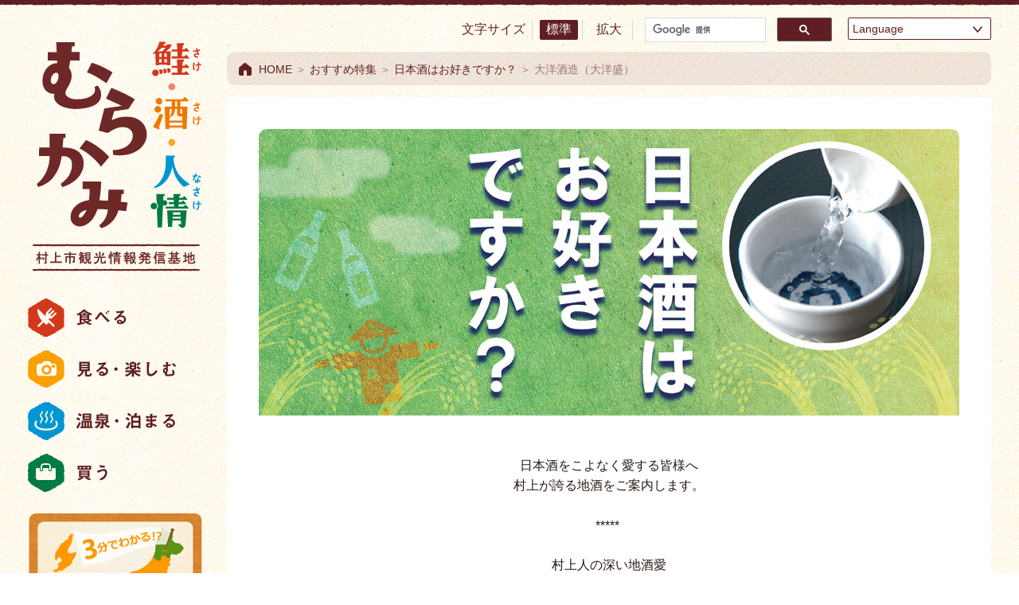

--- FILE ---
content_type: text/html; charset=UTF-8
request_url: https://www.sake3.com/sake/category/%E5%A4%A7%E6%B4%8B%E9%85%92%E9%80%A0%EF%BC%88%E5%A4%A7%E6%B4%8B%E7%9B%9B%EF%BC%89/page/6
body_size: 9202
content:


<!DOCTYPE html PUBLIC "-//W3C//DTD XHTML 1.0 Transitional//EN" "http://www.w3.org/TR/xhtml1/DTD/xhtml1-transitional.dtd">
<html xmlns="http://www.w3.org/1999/xhtml" xml:lang="ja" lang="ja">
<head>
<!-- Google Tag Manager -->
<script>(function(w,d,s,l,i){w[l]=w[l]||[];w[l].push({'gtm.start':
new Date().getTime(),event:'gtm.js'});var f=d.getElementsByTagName(s)[0],
j=d.createElement(s),dl=l!='dataLayer'?'&l='+l:'';j.async=true;j.src=
'https://www.googletagmanager.com/gtm.js?id='+i+dl;f.parentNode.insertBefore(j,f);
})(window,document,'script','dataLayer','GTM-KMCFSB7');</script>
<!-- End Google Tag Manager -->
<meta http-equiv="Content-Type" content="text/html; charset=utf-8" />
<meta http-equiv="Content-Style-Type" content="text/css" />
<meta http-equiv="Content-Script-Type" content="text/javascript" />
<meta http-equiv="X-UA-Compatible" content="IE=edge" />
<meta name="viewport" content="width=device-width, initial-scale=1.0" />

<link rel="shortcut icon" href="/favicon.ico" />
<link rel="stylesheet" type="text/css" media="all" href="/css/reset.css" />
<link rel="stylesheet" type="text/css" media="screen and (min-width:960px)" href="/css/default.css" />
<link rel="stylesheet" type="text/css" media="screen and (max-width:959px)" href="/css/default_sp.css" />
<link rel="stylesheet" type="text/css" media="screen and (min-width:1211px)" href="/css/layout_full.css" />
<link rel="stylesheet" type="text/css" media="screen and (max-width:1210px)" href="/css/layout_half.css" />
<link rel="stylesheet" type="text/css" media="print" href="/css/print.css" />

<script type="text/javascript" src="/js/jquery-1.11.0.min.js"></script>
<script type="text/javascript" src="/js/common.js"></script>
<script type="text/javascript" src="/js/smoothScroll.js"></script>

<!--[if lt IE 9]>
<link rel="stylesheet" type="text/css" media="all" href="/css/reset.css" />
<link rel="stylesheet" type="text/css" media="all" href="/css/default.css" />
<link rel="stylesheet" type="text/css" media="all" href="/css/layout_full.css" />
<link rel="stylesheet" type="text/css" media="all" href="/css/style_modelcourse.css" />
<script type="text/javascript" src="/js/jquery-1.11.0.min.js"></script>
<script type="text/javascript" src="/js/common.js"></script>
<script type="text/javascript" src="/js/flexibility.js"></script>
<![endif]-->
<!-- ▼タイトル・キーワード・説明文▼ -->
<title>日本酒はお好きですか？ | 村上市観光協会 -鮭・酒・人情 むらかみ-</title>
<meta name="keywords" content="" />
<meta name="description" content="" />
<!-- ▲タイトル・キーワード・説明文▲ -->

<script type="text/javascript" src="/js/jquery.sliderPro.min.js"></script>
<link rel="stylesheet" type="text/css" href="/css/slider-pro.css" />

<!-- メインカテゴリ専用CSS -->
<link rel="stylesheet" type="text/css" media="screen and (min-width:960px)" href="/css/style_recommend.css" />
<link rel="stylesheet" type="text/css" media="screen and (max-width:959px), print" href="/css/style_recommend_sp.css" />

<script>
// ▼文字数制限▼ //

$(function(){
    var $setText = $('.information-pagenation a span');
    var cutFigure = '25'; // 表示する文字数の設定
    var afterText = ' …'; // 省略した末尾に追加するテキスト

    $setText.each(function(){
        var textLength = $(this).text().length;
        var textTrim = $(this).text().substr(0,(cutFigure))

        if(cutFigure < textLength) {
            $(this).html(textTrim + afterText).css({visibility:'visible'});
        } else if(cutFigure >= textLength) {
            $(this).css({visibility:'visible'});
        }
    });
});

// ▲文字数制限▲ //
</script>
<script type="text/javascript">
$(function(){
	$('a[href^=#]').click(function(){
		var speed = 500;
		var href= $(this).attr("href");
		var target = $(href == "#" || href == "" ? 'html' : href);
		var position = target.offset().top;
		$("html, body").animate({scrollTop:position}, speed, "swing");
		return false;
	});
});

$(function(){
	$('area').click(function(){
		var speed = 500;
		var href= $(this).attr("href");
		var target = $(href == "#" || href == "" ? 'html' : href);
		var position = target.offset().top;
		$("html, body").animate({scrollTop:position}, speed, "swing");
		return false;
	});
});

</script>

<script>
$(function(){

	$('.date-open').click(function(e){
		
		$(this).toggleClass('open');
		
		var target = $(this).data('target') ;
		$( '#' + target ).slideToggle() ;
		
	});
	
});
</script>

<link rel='dns-prefetch' href='//s.w.org' />
<link rel="alternate" type="application/rss+xml" title="日本酒はお好きですか？ &raquo; 大洋酒造（大洋盛） カテゴリーのフィード" href="https://www.sake3.com/sake/category/%e5%a4%a7%e6%b4%8b%e9%85%92%e9%80%a0%ef%bc%88%e5%a4%a7%e6%b4%8b%e7%9b%9b%ef%bc%89/feed" />
		<script type="text/javascript">
			window._wpemojiSettings = {"baseUrl":"https:\/\/s.w.org\/images\/core\/emoji\/2\/72x72\/","ext":".png","svgUrl":"https:\/\/s.w.org\/images\/core\/emoji\/2\/svg\/","svgExt":".svg","source":{"concatemoji":"https:\/\/www.sake3.com\/sake\/wp-includes\/js\/wp-emoji-release.min.js?ver=4.6.1"}};
			!function(a,b,c){function d(a){var c,d,e,f,g,h=b.createElement("canvas"),i=h.getContext&&h.getContext("2d"),j=String.fromCharCode;if(!i||!i.fillText)return!1;switch(i.textBaseline="top",i.font="600 32px Arial",a){case"flag":return i.fillText(j(55356,56806,55356,56826),0,0),!(h.toDataURL().length<3e3)&&(i.clearRect(0,0,h.width,h.height),i.fillText(j(55356,57331,65039,8205,55356,57096),0,0),c=h.toDataURL(),i.clearRect(0,0,h.width,h.height),i.fillText(j(55356,57331,55356,57096),0,0),d=h.toDataURL(),c!==d);case"diversity":return i.fillText(j(55356,57221),0,0),e=i.getImageData(16,16,1,1).data,f=e[0]+","+e[1]+","+e[2]+","+e[3],i.fillText(j(55356,57221,55356,57343),0,0),e=i.getImageData(16,16,1,1).data,g=e[0]+","+e[1]+","+e[2]+","+e[3],f!==g;case"simple":return i.fillText(j(55357,56835),0,0),0!==i.getImageData(16,16,1,1).data[0];case"unicode8":return i.fillText(j(55356,57135),0,0),0!==i.getImageData(16,16,1,1).data[0];case"unicode9":return i.fillText(j(55358,56631),0,0),0!==i.getImageData(16,16,1,1).data[0]}return!1}function e(a){var c=b.createElement("script");c.src=a,c.type="text/javascript",b.getElementsByTagName("head")[0].appendChild(c)}var f,g,h,i;for(i=Array("simple","flag","unicode8","diversity","unicode9"),c.supports={everything:!0,everythingExceptFlag:!0},h=0;h<i.length;h++)c.supports[i[h]]=d(i[h]),c.supports.everything=c.supports.everything&&c.supports[i[h]],"flag"!==i[h]&&(c.supports.everythingExceptFlag=c.supports.everythingExceptFlag&&c.supports[i[h]]);c.supports.everythingExceptFlag=c.supports.everythingExceptFlag&&!c.supports.flag,c.DOMReady=!1,c.readyCallback=function(){c.DOMReady=!0},c.supports.everything||(g=function(){c.readyCallback()},b.addEventListener?(b.addEventListener("DOMContentLoaded",g,!1),a.addEventListener("load",g,!1)):(a.attachEvent("onload",g),b.attachEvent("onreadystatechange",function(){"complete"===b.readyState&&c.readyCallback()})),f=c.source||{},f.concatemoji?e(f.concatemoji):f.wpemoji&&f.twemoji&&(e(f.twemoji),e(f.wpemoji)))}(window,document,window._wpemojiSettings);
		</script>
		<style type="text/css">
img.wp-smiley,
img.emoji {
	display: inline !important;
	border: none !important;
	box-shadow: none !important;
	height: 1em !important;
	width: 1em !important;
	margin: 0 .07em !important;
	vertical-align: -0.1em !important;
	background: none !important;
	padding: 0 !important;
}
</style>
<script type='text/javascript' src='https://www.sake3.com/sake/wp-includes/js/jquery/jquery.js?ver=1.12.4'></script>
<script type='text/javascript' src='https://www.sake3.com/sake/wp-includes/js/jquery/jquery-migrate.min.js?ver=1.4.1'></script>
<link rel='https://api.w.org/' href='https://www.sake3.com/sake/wp-json/' />
<link rel="EditURI" type="application/rsd+xml" title="RSD" href="https://www.sake3.com/sake/xmlrpc.php?rsd" />
<link rel="wlwmanifest" type="application/wlwmanifest+xml" href="https://www.sake3.com/sake/wp-includes/wlwmanifest.xml" /> 
<meta name="generator" content="WordPress 4.6.1" />
<!-- Global site tag (gtag.js) - Google Analytics -->
<script async src="https://www.googletagmanager.com/gtag/js?id=G-J17895YVGQ"></script>
<script>
  window.dataLayer = window.dataLayer || [];
  function gtag(){dataLayer.push(arguments);}
  gtag('js', new Date());

  gtag('config', 'G-J17895YVGQ');
  gtag('config', 'UA-92093007-1');
</script>
<!--
<script>
  (function(i,s,o,g,r,a,m){i['GoogleAnalyticsObject']=r;i[r]=i[r]||function(){
  (i[r].q=i[r].q||[]).push(arguments)},i[r].l=1*new Date();a=s.createElement(o),
  m=s.getElementsByTagName(o)[0];a.async=1;a.src=g;m.parentNode.insertBefore(a,m)
  })(window,document,'script','https://www.google-analytics.com/analytics.js','ga');

  ga('create', 'UA-92093007-1', 'auto');
  ga('send', 'pageview');

</script>
-->
</head>

<body id="top">

<!-- Google Tag Manager (noscript) -->
<noscript><iframe src="https://www.googletagmanager.com/ns.html?id=GTM-KMCFSB7"
height="0" width="0" style="display:none;visibility:hidden"></iframe></noscript>
<!-- End Google Tag Manager (noscript) -->

<!-- Google検索（色#5F1E23） -->
<script>
  (function() {
    var cx = '007999775952246449900:62dmtn04w2w';
    var gcse = document.createElement('script');
    gcse.type = 'text/javascript';
    gcse.async = true;
    gcse.src = 'https://cse.google.com/cse.js?cx=' + cx;
    var s = document.getElementsByTagName('script')[0];
    s.parentNode.insertBefore(gcse, s);
  })();
</script>
<!-- slide-menu START -->
<div id="slide-menuArea">
	<div id="slide-menu">
		<!-- <script type="text/javascript" src="/js/menu.js" charset="utf-8"></script> -->
		<div id="g-search_sp">
			<gcse:searchbox-only></gcse:searchbox-only>
		</div>
		<ul id="menu_main">
			<li class="gou"><a href="/gourmet/">食べる</a></li>
			<li class="exp"><a href="/enjoy/">見る・楽しむ</a></li>
			<li class="sta"><a href="/stay/">温泉・泊まる</a></li>
			<li class="spe"><a href="/speciality/">買う</a></li>
		</ul>
		<ul id="menu_bana-t">
			<li class="b01"><a href="/maruwakari/">まるわかり村上</a></li>
					</ul>
		<ul id="menu_sub">
			<li class="s01"><a href="/recommend/">おすすめ特集</a></li>
			<li class="s03"><a href="/event/">イベント情報</a></li>
			<li class="s02"><a href="/mytabi/">My旅コース</a></li>
			<li class="s04"><a href="/modelcourse/">モデルコース</a></li>
			<li class="s05"><a href="/area/">エリアMAP</a></li>
		</ul>
		<ul id="menu_sub-s">
			<li class="ss01"><a href="/useful/">お役立ち便利MAP</a></li>
			<li class="ss02"><a href="/access/">交通アクセス</a></li>
		</ul>
		<ul id="menu_sns">
			<li class="sns_fb"><a href="https://www.facebook.com/News.Murakami" target="_blank">Facebook</a></li>
			<li class="sns_yt"><a href="https://www.youtube.com/channel/UCn6GFlKouHFcVIVOwS2X8GA" target="_blank">YouTube</a></li>
			<li class="sns_tw"><a href="https://twitter.com/murakami_sake3" target="_blank">twitter</a></li>
			<li class="sns_ig"><a href="https://www.instagram.com/murakami.sake3/" target="_blank">Instagram</a></li>
		</ul>
		<ul id="menu_bana-b">
			<!--<li class="b03"><a href="/column2263/">ぐっじょぶ！サケリン</a></li>-->
			<li class="b04"><a href="/pamphlet/">観光情報パンフレット</a></li>
			<li class="b05"><a href="/gallery/">村上フォトギャラリー</a></li>
		</ul>
	</div>
</div>
<!-- slide-menu END -->
<div id="container">
<div id="header">
	<div id="header_inner" class="clearfix" >
		<!-- <script type="text/javascript" src="/js/header.js" charset="utf-8"></script> -->
		<h1><a href="/">村上市観光情報総合サイト　村上市観光協会 -鮭・酒・人情 むらかみ-</a></h1>
		<div class="cont">
			<div id="font-size">
				<ul>
					<li class="title">文字サイズ</li>
					<li><a href="#" class="active">標準</a></li>
					<li><a href="#">拡大</a></li>
				</ul>
			</div>
			<div id="g-search">
				<gcse:searchbox-only></gcse:searchbox-only>
			</div>
			<div id="language">
				<dl>
					<dt>Language</dt>
					<dd>
						<ul>
							<li><a style="display: block;" href="/en/index.html">English</a></li>
							<!--
							<li><a href="#">簡体字中文</a></li>
							<li><a href="#">繁体字中文</a></li>
							<li><a href="#">한국어</a></li>
							-->
						</ul>
					</dd>
				</dl>
			</div>
			<div id="s-menu">MENU</div>
		</div>
	</div>
</div>
<div id="wrapper" class="clearfix">
	<div id="side-menu">
		<!-- <script type="text/javascript" src="/js/menu.js" charset="utf-8"></script> -->
		<div id="g-search_sp">
			<gcse:searchbox-only></gcse:searchbox-only>
		</div>
		<ul id="menu_main">
			<li class="gou"><a href="/gourmet/">食べる</a></li>
			<li class="exp"><a href="/enjoy/">見る・楽しむ</a></li>
			<li class="sta"><a href="/stay/">温泉・泊まる</a></li>
			<li class="spe"><a href="/speciality/">買う</a></li>
		</ul>
		<ul id="menu_bana-t">
			<li class="b01"><a href="/maruwakari/">まるわかり村上</a></li>
					</ul>
		<ul id="menu_sub">
			<li class="s01"><a href="/recommend/">おすすめ特集</a></li>
			<li class="s03"><a href="/event/">イベント情報</a></li>
			<li class="s02"><a href="/mytabi/">My旅コース</a></li>
			<li class="s04"><a href="/modelcourse/">モデルコース</a></li>
			<li class="s05"><a href="/area/">エリアMAP</a></li>
		</ul>
		<ul id="menu_sub-s">
			<li class="ss01"><a href="/useful/">お役立ち便利MAP</a></li>
			<li class="ss02"><a href="/access/">交通アクセス</a></li>
		</ul>
		<ul id="menu_sns">
			<li class="sns_fb"><a href="https://www.facebook.com/News.Murakami" target="_blank">Facebook</a></li>
			<li class="sns_yt"><a href="https://www.youtube.com/channel/UCn6GFlKouHFcVIVOwS2X8GA" target="_blank">YouTube</a></li>
			<li class="sns_tw"><a href="https://twitter.com/murakami_sake3" target="_blank">twitter</a></li>
			<li class="sns_ig"><a href="https://www.instagram.com/murakami.sake3/" target="_blank">Instagram</a></li>
		</ul>
		<ul id="menu_bana-b">
			<!--<li class="b03"><a href="/column2263/">ぐっじょぶ！サケリン</a></li>-->
			<li class="b04"><a href="/pamphlet/">観光情報パンフレット</a></li>
			<li class="b05"><a href="/gallery/">村上フォトギャラリー</a></li>
		</ul>
	</div>
	
		
	<div id="maincontents" class="clearfix"> 

		<div id="topicpass">
			<a href="https://www.sake3.com/" class="home">HOME</a> ＞ 
			<a href="https://www.sake3.com/recommend">おすすめ特集</a> ＞ 

			<a href="https://www.sake3.com/sake">日本酒はお好きですか？</a> ＞ 大洋酒造（大洋盛）		</div>
		
		<div id="contents" class="recommend"><!-- ←class名でCSSカテゴリ別け -->

			<div id="contents_inner" class="white-wrap">
				<div class="course-single create"> 

					<!-- ▼ブログ用ヘッダー▼ -->
					<div class="title">
						<h1>
															<img class="sp_none" src="https://www.sake3.com/sake/wp-content/uploads/sites/77/2019/07/1cf9973a7a6ed2ebc4476eb499c69732.jpg" alt="日本酒はお好きですか？"/>
															<img class="pc_none" src="https://www.sake3.com/sake/wp-content/uploads/sites/77/2019/07/11b2febe758d94e685dc930235281574.jpg" alt="日本酒はお好きですか？"/>
													</h1>
					</div>
					<!-- ▲ブログ用ヘッダー▲ --> 

					<!-- ▼説明文▼ -->
					<div class="blog-describe">
						<p><p style="text-align: center;"> </p><p style="text-align: center;">日本酒をこよなく愛する皆様へ<br />村上が誇る地酒をご案内します。</p><p style="text-align: center;"> </p><p style="text-align: center;">***** </p><p style="text-align: center;"> </p><p style="text-align: center;">村上人の深い地酒愛<br /><strong>地酒</strong> × <strong>村上</strong>ならではの酒肴など<br />村上の日本酒（地酒）にまつわる話を<br />どうぞご覧ください。</p><p style="text-align: center;"> </p><p style="text-align: center;"><span style="color: #ff0000;"><strong><span style="font-size: 12px;">記事中で紹介している商品価格・店舗情報等は<br />取材当時のものです。あらかじめご了承ください。</span></strong></span></p><p style="text-align: center;"> </p></p>
					</div>
					<!-- ▲説明文▲ -->
					
					<div class="blog-gotocontent blog-gotocontent-blog2"> </div>
					
					<div class="blog2-column clearfix"> 
					
						<!-- ▼▼▼左カラムここから▼▼▼ -->
						<div class="blog2-column-left">
							<div class="blog2-article-wrap"> 

																	
									<div class="blog2-one-article"> 
										<div class="information-article">
											<div class="information-article-header">
												<span>2017/09/15</span>
												<h2>ともに味わう（6）大洋盛 紫雲 秋仕立て生詰×きのこホイル焼き</h2>
											</div>
											<div class="information-article-content">
												<div>今回の「ともに味わう」は、<strong><a href="https://www.sake3.com/spot/42">大洋酒造</a></strong> <strong>大洋盛 紫雲 秋仕立て生詰</strong>。ともに味わう一品は、<strong>きのこのホイル焼き</strong>です。</div><div><br /><br /><img class="alignnone  wp-image-4" src="https://www.sake3.com/contents2572/wp-content/uploads/sites/77/2016/12/271989012235115.jpg" alt="271989012235115" width="420" height="342" /><br /><div><div>秋の味覚・きのこをホイル焼き！ 今回は、エリンギとエノキを使用しました。一つはみそマヨネーズ、もう一つはしょうゆマヨネーズで。オーブントースターで10分ほど蒸し焼きにします。食べる際には、みそマヨネーズには七味唐辛子、しょうゆマヨネーズには黒コショウを振りかけます。熱々きのこがピリリッと辛くなり、深い味わいの紫雲によく合う！ 手軽にできるので、ぜひお試しあれ！</div></div></div><div><div> </div><div> </div></div><div><div><div>今回の紫雲 秋仕立て生詰は、村上地域限定販売商品。2016年9月に発売された、瓶詰め直前の加熱処理をしない生詰酒です。肌寒くなってきましたが、熱々のホイル焼きに冷酒でいかがでしょうか。</div><div> </div></div></div>											</div>
										</div>
										<div class="blog-author clearfix">
											<img alt='' src='https://www.sake3.com/wp-content/uploads/2018/07/avatar_user_79_1532055249.jpg' srcset='https://www.sake3.com/wp-content/uploads/2018/07/avatar_user_79_1532055249.jpg 2x' class='avatar avatar-96 photo' height='96' width='96' />										</div>
									</div>
									
																	
									<div class="blog2-one-article"> 
										<div class="information-article">
											<div class="information-article-header">
												<span>2017/08/15</span>
												<h2>ともに味わう（5）ワンカップでBBQ</h2>
											</div>
											<div class="information-article-content">
												<div>今回の「ともに味わう」は、<strong><a href="https://www.sake3.com/spot/1128">宮尾酒造</a> 〆張鶴 花 ワンカップ</strong>と<strong><a href="https://www.sake3.com/spot/42">大洋酒造</a> 大洋盛 金の穂 ワンカップ</strong>。ともに味わう一品は、炭火であぶった<a href="https://www.sake3.com/iyoboya/118"><strong>鮭の酒びたし</strong></a>です。</div><div><div> </div><div><img class="alignnone  wp-image-5" src="https://www.sake3.com/contents2572/wp-content/uploads/sites/77/2016/12/462429692815632.jpg" alt="462429692815632" width="420" height="315" /><br /><div> </div><div>夏といったら、やっぱりBBQですよね！ BBQといったら肉や魚介類が定番ですが、ここでオススメしたいのが村上ならではの一品「鮭の酒びたし」です。</div></div></div><div> </div><div><img class="alignnone  wp-image-6" src="https://www.sake3.com/contents2572/wp-content/uploads/sites/77/2016/12/379070396330263.jpg" alt="379070396330263" width="420" height="315" /><br /><br /><div>鮭の酒びたしは、そのまま食べたり、日本酒やみりんに浸して食べることが多いのですが、あぶってみるとアラ不思議！ 風味が変わって香ばしくなり、お酒が進む！</div><div><img class="alignnone size-full wp-image-7" src="https://www.sake3.com/contents2572/wp-content/uploads/sites/77/2016/12/594312530519012.jpg" alt="594312530519012" width="345" height="460" /><br /><br /><div>BBQではビールの方が多いと思いますが、キンキンに冷やしたワンカップは飲み口がよく、スッキリとした味わいで肉・魚にも合います！ BBQにぜひ、鮭の酒びたし＆ワンカップをどうぞ！</div></div></div><div> </div><div> </div>											</div>
										</div>
										<div class="blog-author clearfix">
											<img alt='' src='https://www.sake3.com/wp-content/uploads/2018/07/avatar_user_79_1532055249.jpg' srcset='https://www.sake3.com/wp-content/uploads/2018/07/avatar_user_79_1532055249.jpg 2x' class='avatar avatar-96 photo' height='96' width='96' />										</div>
									</div>
									
																	
									<div class="blog2-one-article"> 
										<div class="information-article">
											<div class="information-article-header">
												<span>2017/07/15</span>
												<h2>ともに味わう（4）夏期限定酒×鮭の酒びたし</h2>
											</div>
											<div class="information-article-content">
												<div>今回の「ともに味わう」は、この暑い夏にぴったりの夏期限定の日本酒！ <strong><a href="https://www.sake3.com/spot/1128">宮尾酒造</a> 〆張鶴 吟醸 生貯蔵酒</strong>と<strong><a href="https://www.sake3.com/spot/42">大洋酒造</a></strong><strong>吟醸 中吟生酒</strong>です。そして、ともに味わう一品は、村上ならではの<a href="https://www.sake3.com/iyoboya/118"><strong>鮭の酒びたし</strong></a>！</div><div><div><br /><img class="alignnone  wp-image-11" src="https://www.sake3.com/contents2572/wp-content/uploads/sites/77/2016/12/221834395779297.jpg" alt="221834395779297" width="420" height="315" /><br /><br /><div>お酒はどちらも生酒で要冷蔵。どちらも口当たりはまろやかで、スッキリと爽やかな味わい。暑い夏にぴったりのお酒です。</div><div> </div><div>鮭の酒びたしは、冬に仕込んだ塩引き鮭を半年間乾燥させ、うま味を凝縮させて作る村上ならではの一品。一切れ食べるごとに一杯、また一杯…… お酒が進む、そんな一品です！</div></div></div><div> </div><div><div><div><img class="alignnone  wp-image-12" src="https://www.sake3.com/contents2572/wp-content/uploads/sites/77/2016/12/680640556849539.jpg" alt="680640556849539" width="420" height="315" /><br /><br /> また、名前のごとく日本酒に浸すとしんなりして、また違った味が楽しめます！ どうぞお試しください。</div></div></div><div> </div><div> </div>											</div>
										</div>
										<div class="blog-author clearfix">
											<img alt='' src='https://www.sake3.com/wp-content/uploads/2018/07/avatar_user_79_1532055249.jpg' srcset='https://www.sake3.com/wp-content/uploads/2018/07/avatar_user_79_1532055249.jpg 2x' class='avatar avatar-96 photo' height='96' width='96' />										</div>
									</div>
									
															</div>
							
							<!-- ページング -->
							<div id="paging">  <table border="0" cellspacing="0" cellpadding="0">    <tbody>      <tr>        <td class="paging_m"><a href="https://www.sake3.com/sake/category/%E5%A4%A7%E6%B4%8B%E9%85%92%E9%80%A0%EF%BC%88%E5%A4%A7%E6%B4%8B%E7%9B%9B%EF%BC%89/"><span class="arrow_L2">先頭<span class="sp_none">へ</span></span></a> <a href="https://www.sake3.com/sake/category/%E5%A4%A7%E6%B4%8B%E9%85%92%E9%80%A0%EF%BC%88%E5%A4%A7%E6%B4%8B%E7%9B%9B%EF%BC%89/page/5"><span class="arrow_L1">前<span class="sp_none">へ</span></span></a><span class="sp_none"> <a href="https://www.sake3.com/sake/category/%E5%A4%A7%E6%B4%8B%E9%85%92%E9%80%A0%EF%BC%88%E5%A4%A7%E6%B4%8B%E7%9B%9B%EF%BC%89/page/5">5</a> <span class="act">6</span> <a href="https://www.sake3.com/sake/category/%E5%A4%A7%E6%B4%8B%E9%85%92%E9%80%A0%EF%BC%88%E5%A4%A7%E6%B4%8B%E7%9B%9B%EF%BC%89/page/7">7</a></span> <a href="https://www.sake3.com/sake/category/%E5%A4%A7%E6%B4%8B%E9%85%92%E9%80%A0%EF%BC%88%E5%A4%A7%E6%B4%8B%E7%9B%9B%EF%BC%89/page/7"><span class="arrow_R1">次<span class="sp_none">へ</span></span></a> <a href="#" style="visibility: hidden;"><span class="arrow_R2">最終<span class="sp_none">へ</span></span></a>        </td>      </tr>    </tbody>  </table></div>							
							<!-- ▼関連リンク▼ -->
														
														<!-- ▲関連リンク▲ -->
							
						</div>
						<!-- ▲▲▲左カラムここまで▲▲▲ --> 
						
						<!-- ▼▼▼右カラムここから▼▼▼ -->
						<div class="blog2-column-right"> 

							<!-- ▼カテゴリ1ブロック▼ -->
							<div class="blog2-column-right-one blog2-column-right-one-article">
								<h3>最新の記事</h3>
								<ul>
																		
										<li><a href="https://www.sake3.com/sake/696"><span>2025年10月05日</span><p>【宮尾酒造】酒米・越淡麗の稲刈り2025</p></a></li>
										
																		
										<li><a href="https://www.sake3.com/sake/688"><span>2025年08月20日</span><p>Mariage!! 007 純米吟醸 大洋盛 Whiteラベル×麻婆豆腐</p></a></li>
										
																		
										<li><a href="https://www.sake3.com/sake/679"><span>2025年05月30日</span><p>【宮尾酒造】酒米・越淡麗の田植え2025</p></a></li>
										
																	</ul>
							</div>
							<!-- ▲カテゴリ1ブロック▲ --> 

							<!-- ▼カテゴリ1ブロック▼ -->
							<div class="blog2-column-right-one">
								<h3>カテゴリー</h3>
								<ul>
																		
										<li><a href="https://www.sake3.com/sake/category/mariage%e5%9c%b0%e9%85%92x%e6%9d%91%e4%b8%8a%e3%81%ae%e9%a3%9f">Mariage!! [地酒×村上の食]<span>(7)</span></a></li>
									
																		
										<li><a href="https://www.sake3.com/sake/category/%e3%81%8a%e3%81%97%e3%81%88%e3%81%a6%e3%80%81%e9%85%92%e5%b1%8b%e3%81%95%e3%83%bc%e3%82%93">おしえて、酒屋さーん<span>(6)</span></a></li>
									
																		
										<li><a href="https://www.sake3.com/sake/category/%e3%81%9d%e3%81%ae%e4%bb%96%e3%81%ae%e6%9d%91%e4%b8%8a%e3%81%ae%e9%85%92">その他の村上の酒<span>(1)</span></a></li>
									
																		
										<li><a href="https://www.sake3.com/sake/category/%e3%81%a8%e3%82%82%e3%81%ab%e5%91%b3%e3%82%8f%e3%81%86">ともに味わう<span>(29)</span></a></li>
									
																		
										<li><a href="https://www.sake3.com/sake/category/%e3%82%a4%e3%83%99%e3%83%b3%e3%83%88%e3%83%bb%e5%82%ac%e3%81%97">イベント・催し<span>(2)</span></a></li>
									
																		
										<li><a href="https://www.sake3.com/sake/category/%e3%82%b0%e3%83%83%e3%82%ba">グッズ<span>(1)</span></a></li>
									
																		
										<li><a href="https://www.sake3.com/sake/category/%e3%83%97%e3%83%ad%e3%83%ad%e3%83%bc%e3%82%b0">プロローグ<span>(1)</span></a></li>
									
																		
										<li><a href="https://www.sake3.com/sake/category/winter">冬<span>(1)</span></a></li>
									
																		
										<li><a href="https://www.sake3.com/sake/category/summer">夏<span>(3)</span></a></li>
									
																		
										<li><a href="https://www.sake3.com/sake/category/%e5%a4%a7%e6%b4%8b%e9%85%92%e9%80%a0%ef%bc%88%e5%a4%a7%e6%b4%8b%e7%9b%9b%ef%bc%89">大洋酒造（大洋盛）<span>(21)</span></a></li>
									
																		
										<li><a href="https://www.sake3.com/sake/category/%e5%ae%ae%e5%b0%be%e9%85%92%e9%80%a0%ef%bc%88%e3%80%86%e5%bc%b5%e9%b6%b4%ef%bc%89">宮尾酒造（〆張鶴）<span>(18)</span></a></li>
									
																		
										<li><a href="https://www.sake3.com/sake/category/spring">春<span>(1)</span></a></li>
									
																		
										<li><a href="https://www.sake3.com/sake/category/autumn">秋<span>(2)</span></a></li>
									
																		
										<li><a href="https://www.sake3.com/sake/category/%e9%85%92%e8%94%b5%e7%b4%b9%e4%bb%8b">酒蔵紹介<span>(2)</span></a></li>
									
																	</ul>
							</div>
							<!-- ▲カテゴリ1ブロック▲ --> 

							<!-- ▼カテゴリ1ブロック▼ -->
							<div class="blog2-column-right-one">
								<h3>月別</h3>
								
																
								<ul>
									<li> 
										<a href="javascript: void(0);" class="date-open open" data-target="syncer-acdn-1">2025年</a>
										<ul id="syncer-acdn-1" class="nav-inner">
																						<li>
												<a href="https://www.sake3.com/sake/date/2025/10">
													2025年10月
												</a>
											</li>
								    											<li>
												<a href="https://www.sake3.com/sake/date/2025/08">
													2025年8月
												</a>
											</li>
								    											<li>
												<a href="https://www.sake3.com/sake/date/2025/05">
													2025年5月
												</a>
											</li>
								    											<li>
												<a href="https://www.sake3.com/sake/date/2025/01">
													2025年1月
												</a>
											</li>
								    													</ul>
																				
								<ul>
									<li> 
										<a href="javascript: void(0);" class="date-open open" data-target="syncer-acdn-5">2024年</a>
										<ul id="syncer-acdn-5" class="nav-inner">
																						<li>
												<a href="https://www.sake3.com/sake/date/2024/10">
													2024年10月
												</a>
											</li>
								    											<li>
												<a href="https://www.sake3.com/sake/date/2024/07">
													2024年7月
												</a>
											</li>
								    											<li>
												<a href="https://www.sake3.com/sake/date/2024/04">
													2024年4月
												</a>
											</li>
								    													</ul>
																				
								<ul>
									<li> 
										<a href="javascript: void(0);" class="date-open open" data-target="syncer-acdn-8">2023年</a>
										<ul id="syncer-acdn-8" class="nav-inner">
																						<li>
												<a href="https://www.sake3.com/sake/date/2023/11">
													2023年11月
												</a>
											</li>
								    											<li>
												<a href="https://www.sake3.com/sake/date/2023/07">
													2023年7月
												</a>
											</li>
								    											<li>
												<a href="https://www.sake3.com/sake/date/2023/01">
													2023年1月
												</a>
											</li>
								    													</ul>
																				
								<ul>
									<li> 
										<a href="javascript: void(0);" class="date-open open" data-target="syncer-acdn-11">2022年</a>
										<ul id="syncer-acdn-11" class="nav-inner">
																						<li>
												<a href="https://www.sake3.com/sake/date/2022/12">
													2022年12月
												</a>
											</li>
								    											<li>
												<a href="https://www.sake3.com/sake/date/2022/08">
													2022年8月
												</a>
											</li>
								    											<li>
												<a href="https://www.sake3.com/sake/date/2022/05">
													2022年5月
												</a>
											</li>
								    											<li>
												<a href="https://www.sake3.com/sake/date/2022/02">
													2022年2月
												</a>
											</li>
								    													</ul>
																				
								<ul>
									<li> 
										<a href="javascript: void(0);" class="date-open open" data-target="syncer-acdn-15">2021年</a>
										<ul id="syncer-acdn-15" class="nav-inner">
																						<li>
												<a href="https://www.sake3.com/sake/date/2021/12">
													2021年12月
												</a>
											</li>
								    											<li>
												<a href="https://www.sake3.com/sake/date/2021/10">
													2021年10月
												</a>
											</li>
								    											<li>
												<a href="https://www.sake3.com/sake/date/2021/09">
													2021年9月
												</a>
											</li>
								    											<li>
												<a href="https://www.sake3.com/sake/date/2021/08">
													2021年8月
												</a>
											</li>
								    											<li>
												<a href="https://www.sake3.com/sake/date/2021/07">
													2021年7月
												</a>
											</li>
								    											<li>
												<a href="https://www.sake3.com/sake/date/2021/06">
													2021年6月
												</a>
											</li>
								    											<li>
												<a href="https://www.sake3.com/sake/date/2021/05">
													2021年5月
												</a>
											</li>
								    											<li>
												<a href="https://www.sake3.com/sake/date/2021/03">
													2021年3月
												</a>
											</li>
								    											<li>
												<a href="https://www.sake3.com/sake/date/2021/02">
													2021年2月
												</a>
											</li>
								    													</ul>
																				
								<ul>
									<li> 
										<a href="javascript: void(0);" class="date-open open" data-target="syncer-acdn-24">2020年</a>
										<ul id="syncer-acdn-24" class="nav-inner">
																						<li>
												<a href="https://www.sake3.com/sake/date/2020/12">
													2020年12月
												</a>
											</li>
								    											<li>
												<a href="https://www.sake3.com/sake/date/2020/11">
													2020年11月
												</a>
											</li>
								    											<li>
												<a href="https://www.sake3.com/sake/date/2020/09">
													2020年9月
												</a>
											</li>
								    											<li>
												<a href="https://www.sake3.com/sake/date/2020/08">
													2020年8月
												</a>
											</li>
								    											<li>
												<a href="https://www.sake3.com/sake/date/2020/05">
													2020年5月
												</a>
											</li>
								    													</ul>
																				
								<ul>
									<li> 
										<a href="javascript: void(0);" class="date-open open" data-target="syncer-acdn-29">2019年</a>
										<ul id="syncer-acdn-29" class="nav-inner">
																						<li>
												<a href="https://www.sake3.com/sake/date/2019/12">
													2019年12月
												</a>
											</li>
								    											<li>
												<a href="https://www.sake3.com/sake/date/2019/10">
													2019年10月
												</a>
											</li>
								    											<li>
												<a href="https://www.sake3.com/sake/date/2019/07">
													2019年7月
												</a>
											</li>
								    											<li>
												<a href="https://www.sake3.com/sake/date/2019/05">
													2019年5月
												</a>
											</li>
								    											<li>
												<a href="https://www.sake3.com/sake/date/2019/04">
													2019年4月
												</a>
											</li>
								    													</ul>
																				
								<ul>
									<li> 
										<a href="javascript: void(0);" class="date-open open" data-target="syncer-acdn-34">2018年</a>
										<ul id="syncer-acdn-34" class="nav-inner">
																						<li>
												<a href="https://www.sake3.com/sake/date/2018/12">
													2018年12月
												</a>
											</li>
								    											<li>
												<a href="https://www.sake3.com/sake/date/2018/11">
													2018年11月
												</a>
											</li>
								    											<li>
												<a href="https://www.sake3.com/sake/date/2018/06">
													2018年6月
												</a>
											</li>
								    											<li>
												<a href="https://www.sake3.com/sake/date/2018/05">
													2018年5月
												</a>
											</li>
								    											<li>
												<a href="https://www.sake3.com/sake/date/2018/03">
													2018年3月
												</a>
											</li>
								    											<li>
												<a href="https://www.sake3.com/sake/date/2018/02">
													2018年2月
												</a>
											</li>
								    											<li>
												<a href="https://www.sake3.com/sake/date/2018/01">
													2018年1月
												</a>
											</li>
								    													</ul>
																				
								<ul>
									<li> 
										<a href="javascript: void(0);" class="date-open open" data-target="syncer-acdn-41">2017年</a>
										<ul id="syncer-acdn-41" class="nav-inner">
																						<li>
												<a href="https://www.sake3.com/sake/date/2017/12">
													2017年12月
												</a>
											</li>
								    											<li>
												<a href="https://www.sake3.com/sake/date/2017/11">
													2017年11月
												</a>
											</li>
								    											<li>
												<a href="https://www.sake3.com/sake/date/2017/09">
													2017年9月
												</a>
											</li>
								    											<li>
												<a href="https://www.sake3.com/sake/date/2017/08">
													2017年8月
												</a>
											</li>
								    											<li>
												<a href="https://www.sake3.com/sake/date/2017/07">
													2017年7月
												</a>
											</li>
								    											<li>
												<a href="https://www.sake3.com/sake/date/2017/05">
													2017年5月
												</a>
											</li>
								    											<li>
												<a href="https://www.sake3.com/sake/date/2017/04">
													2017年4月
												</a>
											</li>
								    											<li>
												<a href="https://www.sake3.com/sake/date/2017/03">
													2017年3月
												</a>
											</li>
								    										</ul>
									</li>
							</div>
							<!-- ▲カテゴリ1ブロック▲ --> 

						</div>
						<!-- ▲▲▲右カラムここまで▲▲▲ -->
						
					</div>
					
									</div>
			</div>
		</div>
		<!-- /contents --> 
	</div>
	<!-- /maincontents --> 

</div><!-- /wrapper -->
<div id="footer"><a name="page-top_sp" id="page-top_sp" href="#top">先頭に戻る</a><script type="text/javascript" src="/js/footer.js" charset="utf-8"></script></div>
</div><!-- /container -->
<a name="page-top" id="page-top" class="noSmooth" href="#top">先頭に戻る</a>

<script type='text/javascript' src='https://www.sake3.com/sake/wp-content/plugins/anyway-feedback/assets/vendor/jquery.cookie/src/jquery.cookie.js?ver=1.4.1'></script>
<script type='text/javascript'>
/* <![CDATA[ */
var AFBP = {"ga":"0","already":"\u3053\u306e\u30a2\u30f3\u30b1\u30fc\u30c8\u306b\u306f\u65e2\u306b\u56de\u7b54\u6e08\u307f\u3067\u3059\u3002"};
/* ]]> */
</script>
<script type='text/javascript' src='https://www.sake3.com/sake/wp-content/plugins/anyway-feedback/assets/js/anyway-feedback-handler.min.js?ver=0.8'></script>
<script type='text/javascript' src='https://www.sake3.com/sake/wp-includes/js/wp-embed.min.js?ver=4.6.1'></script>

</body>
</html>

--- FILE ---
content_type: text/css
request_url: https://www.sake3.com/css/default.css
body_size: 3537
content:
@charset "utf-8";
/* CSS Document */

body {  
	font-family: "ヒラギノ角ゴ Pro W3", "Hiragino Kaku Gothic Pro", Meiryo, "ＭＳ Ｐゴシック", "MS PGothic", sans-serif;
	font-size: 100%;
	color: #281A14;
}

a:link, a:hover, a:active, a:visited { color: #281A14; text-decoration: none; }
a:hover { opacity: 0.5; }

input[type=text] {
	font-family: "ヒラギノ角ゴ Pro W3", "Hiragino Kaku Gothic Pro", Meiryo, "ＭＳ Ｐゴシック", "MS PGothic", sans-serif;
	font-size: 16px;
	border-radius: 6px;
	color: #281A14;
	padding: 0px 10px;
	margin: 0px;
	height: 35px;
	overflow: hidden;
	border: 0;
	background-color: #FFF;
	display: inline-block;
	vertical-align: top;
}

button {
	font-family: "ヒラギノ角ゴ Pro W3", "Hiragino Kaku Gothic Pro", Meiryo, "ＭＳ Ｐゴシック", "MS PGothic", sans-serif;
	font-size: 18px;
	display: inline-block;
	vertical-align: top;
    padding: 0px 15px;
    height: 35px;
    text-align: center;
    vertical-align: middle;
    border: 0px;
    border-radius: 6px;
    cursor: pointer;
    color: #FFF;
	margin-left: 5px;
	background-color: #D3381C;
}

button:hover {
	opacity: 0.5;
}

#container {
	background: url(../img/bg.png);
}

a#page-top {
	display: block;
	position: fixed;
	bottom: 50px;
	right: 50px;
	width: 80px;
	height: 80px;
	text-indent: 110%; white-space: nowrap; overflow: hidden; /* text hidden set */
	text-indent: -9999px\9; /* IE10以下ハック */
	background: url(../img/pagetop.png) no-repeat;
	z-index: 1000;
}

#page-top_sp { display: none !important; }

/* header
---------------------------------------------------------------------------------------------------------------------------------------- */



/* ▼各ページ共通にあるヘッダ文書下のデコレーションを、強制的に取る */

#contents #title h2 {
	background-image: url(../img/headerbottom-blank.png) !important;
}

#contents #title {
    height: 95px !important;
}

/* ▲各ページ共通にあるヘッダ文書下のデコレーションを、強制的に取る */


#header {
	background: url(../img/bg_top.png) repeat-x top center;
	color: #5F1E23;
}

#header a:link, #header a:hover, #header a:active, #header a:visited { color: #FFF; }

#header h1 a:hover {
	opacity: 1;
}

/* フォントサイズ切り替え */

/* IE10以上だけ適応（文字下の余白回避） */
@media all and (-ms-high-contrast:none){
	#font-size li.title, #font-size a { padding: 6px 8px 3px 8px !important; }
}

#font-size {
	float: left;
	width: 260px;
	text-align: right;
	padding-top: 3px;
}

#font-size li {
	display: inline-block;
	border-right: solid 1px #E5D4CB;
	padding: 0px 5px;
}

#font-size li.title {
	padding: 4px 8px 5px 8px;
}

#font-size a {
	display: inline-block;
	background: none;
	color: #5F1E23 !important;
	padding: 4px 8px 5px 8px;
	border-radius: 2px;
}

#font-size a.active {
  background-color: #5F1E23 !important;
  color: #FFF !important;
}

/* Googleサイト内検索 */

#g-search {
	float: left;
	width: 235px;
	margin: 0px 15px;
}

#g-search * {
	-webkit-box-sizing: content-box !important;
	   -moz-box-sizing: content-box !important;
		 -o-box-sizing: content-box !important;
		-ms-box-sizing: content-box !important;
			box-sizing: content-box !important;
}

/* footer
---------------------------------------------------------------------------------------------------------------------------------------- */

#footer {
	font-size: 0.85em;
	color: #FFF;
	text-align: center;
	background: url(../img/bg_btm.png) repeat-x top center #5F1E23;
	padding: 60px 0px;
}

#footer p span.name { font-size: 1.4em; padding-right: 15px; padding-bottom: 20px; display: block; }
#footer p span.tel:before, #footer p span.fax:before  { content: " / "; }
#footer a:link, #footer a:hover, #footer a:active, #footer a:visited { color: #FFF; }

#footer ul { padding: 25px 0px; }
#footer ul li { display: inline-block; line-height: 1.5em; }
#footer ul li:after { content: " / "; }
#footer ul li:last-of-type:after { content: normal; }

#footer #copyright { color: #9F787B; font-family: Arial, sans-serif !important; }

/* maincontents 下層（共通箇所のみ）
---------------------------------------------------------------------------------------------------------------------------------------- */

/* パンくずリスト */

#topicpass {
	height: 42px;
	background-color: rgba(95,30,35,0.1);
	background-color: #EEE7E1\9; /* IE10以下ハック */
	border-radius: 10px;
	padding: 15px 15px 0px 15px;
	font-size: 0.9em;
	color: #9B7378;
	margin-bottom: 15px;
}

#topicpass a.home {
	background: url(../img/icon_home.png) no-repeat left top;
	color: #5F1E23;
	padding-left: 25px;
}

#topicpass a {
	color: #5F1E23;
}

#contents p {
	text-align: justify;
	line-height: 1.6em;
}

#contents #contents_inner {
	background-color: #FFF;
	border-radius: 10px;

	padding: 40px;
}

/* ▼各ページタイトル部分の共通化▼ */

#contents #title {
    height: 120px;
}


#contents #title h2 {
    color: #5f1e23;
    font-size: 1.5em;
    font-weight: bold;
    letter-spacing: 0.15em;
    text-align: center;
    line-height: 2em;
    background-image: url(../img/modelcourse/h_back.png);
    background-repeat: no-repeat;
    background-position: bottom;
    padding-bottom: 20px;
    padding-top: 15px;
}


/* ▲各ページタイトル部分の共通化▲ */



/* ▼マップふきだし用（モデルコース）▼ */

.gogle_anchor {
	width: 300px;

}
.gogle_anchor_delete {
	position: absolute;
	top: 7px;
	right: 7px;
}
.gogle_anchor .anchor_title {
	padding-bottom: 10px;
	font-weight: bold;
	color: #281a14;
	font-size: 1.0em;
	line-height: 1.2em;

}
.gogle_anchor .anchor_text {
	padding-bottom: 10px;
	color: #281a14;
	font-size: 1.0em;
	line-height: 1.2em;
}
.gogle_anchor .btn_detail {
	width: 100%;
	padding: 10px;
	border-radius: 6px;
	background-color: #fbebe8;
	background-position: 20px;
	text-align: center;
	font-weight: bold;
	font-size: 0.9em;
}
.gogle_anchor .btn_area a {
	color: #d3381c;
	border-radius: 6px;
	display: block;
	text-decoration: none;
}
.gogle_anchor .btn_area a:hover {
	opacity: 0.6;
}
.gogle_anchor .clearfix:after {
	content:"";
	display:block;
	clear:both;
}
.gogle_anchor .col-2-left {
	float:left;
	width:35%;
	height: 80px;
	background-color: #ccc;
	background-position: center center;
	background-size: cover;
	border-radius:8px;
}
.gogle_anchor .col-2-right {
	float:right;
	width:60%;
}




/* ▼オレンジボタン用▼ */

.root-describe-system-right-orange .gogle_anchor .btn_area a {
    color: #d3381c;
    border-radius: 6px;
    display: block;
    text-decoration: none;
    background-color: #fff0 !important;
    padding: 0;
}

.root-describe-system-right-orange .gogle_anchor .btn_detail {
    width: 100%;
    padding: 10px;
    border-radius: 6px;
    background-color: #feefe5;
    background-position: 20px;
    text-align: center;
    font-weight: bold;
    font-size: 0.9em;
    color: #F56400;
}

/* ▲オレンジボタン用▲ */

/* ▼グリーンボタン用▼ */

.root-describe-system-right-green .gogle_anchor .btn_area a {
    color: #f2f6e5;
    border-radius: 6px;
    display: block;
    text-decoration: none;
    background-color: #f2f6e5; !important;
    padding: 0;
}

.root-describe-system-right-green .gogle_anchor .btn_detail {
    width: 100%;
    padding: 10px;
    border-radius: 6px;
    background-color: #f2f6e5;
    background-position: 20px;
    text-align: center;
    font-weight: bold;
    font-size: 0.9em;
    color: #82AA00;
}

/* ▲グリーンボタン用▲ */



/* ▲マップふきだし用（モデルコース）▲ */


/* ポップアップボックス start */

.popupbox {
    background-color: #fff;
    max-width: 300px;
    width: 80%;
    border-radius: 8px;
    border: 3px solid #5f1e23;
    position:relative;
}

.popupbox .popupbox-delete {
	position:absolute;
	top:8px;
	right:8px;
}

.popupbox p {
    text-align: center;
    text-align: center !important;
    padding-top: 40px;
    padding-bottom: 25px;
        padding-right: 5%;
    padding-left: 5%;
}

.popupbox .popupbox-buttonwrap {
    text-align: center;
        padding-bottom: 30px;
}
.popupbox .popupbox-buttonwrap a {
    display: inline-block;
    background-color: #5f1e23;
    border-radius: 8px;
    padding: 12px 22px;
    color: #fff;
    font-weight: bold;
    margin: 0px 10px;
        width: 105px;
}

/* ポップアップボックス end */




/* ▼チェックボックス修正▼ */

#search #s_area ul li, #search #s_genre ul li {
    margin-bottom: 5px;
}

#search.yellow li {
    position: relative;
    display: inline-block;
    margin: 0 32px 0 0;
    padding: 0;
}

#search.yellow input[type="checkbox"] {
     position: absolute;
    top: 0;
    opacity: 0;
    width: 100%;  
    height: 100%;
}

#search.yellow input[type="checkbox"] + label {
	display: block;
    background-color: #FFF;
    border-radius: 6px;
    padding: 6px 10px;
}

#search.yellow input[type="checkbox"] {
	cursor:pointer;
	}

#search #s_word input[type="text"] {
	width:83% !important;
	}
	
}

#search.yellow input[type="checkbox"]:checked + label {
    background-color: #FAA000;
	color:#fff;
}

/* ▲チェックボックス修正▲ */


/* ▼カラム修正 */


/* ▼フィードバック */

.feedback {

    /* background-color: #f7f5f1; */
    padding: 30px;
    border: 2px solid #eeeeee;
    border-radius: 7px;
}

.feedback p{
display:inline-block;
margin-right:30px;
}

.feedback a{
display: inline-block;
    margin-right: 15px;
    font-weight: bold;
    color: #5f1e23;
	padding: 9px 25px;
    border-radius: 6px;
    background-color: #efe5e0;
}



/* ▼feedbackの上部マージン調整 */
.feedback {
margin-top:30px;
}
/* ▲feedbackの上部マージン調整 */	

/* ▲フィードバック */




/* ▼記事スライダーのwidth修正 */



.slick-content .post.slick-slide a {
	display:block;
	width:100%;
	}


/* ▲記事スライダーのwidth修正 */

#wp-admin-bar-my-sites-list {
	overflow-y: scroll;
	overflow-x: hidden;
	max-height: 80vh;
}

#gsc-i-id2 {
	background-color: transparent!important;
}
.gsc-input-box {
	height: 29px!important;
}

/* ▼Googleカスタム検索 */
.gsc-search-button-v2{
  background-color: #5F1E23 !important;
  height: 16px;
}
/* ▼Googleカスタム検索 */

/* ▼もっと見るボタン */

a.view-more.view-more-big {
    padding-top: 17px;
    padding-bottom: 17px;
}

/* ▲もっと見るボタン */


/* ▼交通手段部分のCSS追加 */

.transportation-choice {
    margin-bottom: 12px;
}

.transportation-choice span {
    font-size: 110%;
    margin-right: 10px;
    font-family: "ヒラギノ角ゴ Pro W3", "Hiragino Kaku Gothic Pro", Meiryo, "ＭＳ Ｐゴシック", "MS PGothic", sans-serif;
    font-weight: bold;
}

.transportation-choice select#travel-mode {
    font-size: 110%;
    padding: 3px;
}

.transportation-choice 
    font-size: 110%;
    padding: 1px;
    font-family: "ヒラギノ角ゴ Pro W3", "Hiragino Kaku Gothic Pro", Meiryo, "ＭＳ Ｐゴシック", "MS PGothic", sans-serif;
    padding-bottom: 6px;
}

/* ▲交通手段部分のCSS追加 */

/* ▼Instagramテキスト追加 */

h3.insta-fixed {
margin-bottom: 12px;
    border-bottom: 1px solid #887778;
    text-align: center;
    line-height: 1.4;
    padding-bottom: 7px;
	margin-top: -10px;

}

#instagram, #twitter, #fecebook {
    min-height: 435px !important;
}

/* ▲Instagramテキスト追加 */


#event ul li .img a {
    background-size: cover;
    background-position: center center;
}

#today_weather #today .img a {
	background-size: cover;
    background-position: center center;
	}
	
#today_weather #today .other a {
    background-size: cover;
    background-position: center center;
}

#pickup ul li .img a {
	background-size: cover;
    background-position: center center;
	}

/* ▼検索結果のタブ */

html>body .gsc-inline-block {
    width: 130px;
}

/* ▲検索結果のタブ */


#footer_ad_area {
	text-align: center;
}

#footer_ad_area ul {
	margin-bottom: 20px;
	text-align: center;
	display: inline-block;
	margin-top: 0px;
	margin-right: auto;
	margin-left: auto;
}

#footer_ad_area ul a {
	white-space: normal;
	text-indent: 0;
}

#footer_ad_area ul li {
	margin-bottom: 10px;
	font-size: 0%;
	line-height: 100%;
}

#footer_ad_area ul li img {
	width: 100%;
	max-width: 400px;
}

@media screen and (min-width: 1211px) {

#footer_ad_area {
	display:none;
}

}

--- FILE ---
content_type: text/css
request_url: https://www.sake3.com/css/default_sp.css
body_size: 3462
content:
@charset "utf-8";
/* CSS Document */

body {  
	font-family: "ヒラギノ角ゴ Pro W3", "Hiragino Kaku Gothic Pro", Meiryo, "ＭＳ Ｐゴシック", "MS PGothic", sans-serif;
	font-size: 100%;
	color: #281A14;
	background-color: #5F1E23;
	-webkit-text-size-adjust: 100%;
	min-width: 320px;
}

a:link, a:hover, a:active, a:visited { color: #281A14; text-decoration: none; }

input[type=text] {
	font-family: "ヒラギノ角ゴ Pro W3", "Hiragino Kaku Gothic Pro", Meiryo, "ＭＳ Ｐゴシック", "MS PGothic", sans-serif;
	font-size: 16px;
	border-radius: 6px;
	color: #281A14;
	padding: 0px 10px;
	margin: 0px;
	height: 35px;
	overflow: hidden;
	border: 0;
	background-color: #FFF;
	display: inline-block;
	vertical-align: top;
}

button {
	font-family: "ヒラギノ角ゴ Pro W3", "Hiragino Kaku Gothic Pro", Meiryo, "ＭＳ Ｐゴシック", "MS PGothic", sans-serif;
	font-size: 18px;
	display: inline-block;
	vertical-align: top;
    padding: 0px 15px;
    height: 35px;
    text-align: center;
    vertical-align: middle;
    border: 0px;
    border-radius: 6px;
    cursor: pointer;
    color: #FFF;
	margin-left: 5px;
	background-color: #D3381C;
}

#container {
	overflow: hidden;
	position: relative;
	z-index: 1000;
	background: url(../img/bg.png);
}

#maincontents_top, #maincontents {
	padding: 10px;
}

a#page-top { display: none !important; }

/* header
---------------------------------------------------------------------------------------------------------------------------------------- */

/* ▼各ページ共通にあるヘッダ文書下のデコレーションを、強制的に取る */

#contents #title h2 {
	background-image: url(../img/headerbottom-blank.png) !important;
}

/* ▲各ページ共通にあるヘッダ文書下のデコレーションを、強制的に取る */

#header {
	background: url(../img/bg_top.png) repeat-x top center;
}

#header #header_inner {
	width: 100%;
	height: 85px;
	position: relative;
}

#header h1 {
	width: 134px;
	height: 65px;
	position: absolute;
	top: 17px;
	left: 10px;
}

#header h1 a {
	display: block;
	width: 134px;
	height: 65px;
	background: url(../img/logo_sp.png) no-repeat top center;
	background-size: 134px 65px;
	text-indent: 110%; white-space: nowrap; overflow: hidden; /* text hidden set */
}

#font-size, #g-search { display: none !important; }

#language {
	width: 74px;
	height: 66px;
	position: absolute;
	top: 17px;
	right: 85px;
}

#s-menu {
	width: 70px;
	height: 66px;
	position: absolute;
	top: 17px;
	right: 10px;
}

/* footer
---------------------------------------------------------------------------------------------------------------------------------------- */

a#page-top_sp {
	display: inline-block;
	width: 40px;
	height: 40px;
	background: url(../img/pagetop_sp.png) no-repeat;
	background-size: 40px 40px;
	text-indent: 110%; white-space: nowrap; overflow: hidden; /* text hidden set */
	margin-bottom: 25px;
}

#footer {
	font-size: 0.9em;
	color: #FFF;
	text-align: center;
	background: url(../img/bg_btm.png) repeat-x top center #5F1E23;
	padding: 35px 0px;
	line-height: 1.7em;
}

#footer p span { display: block; }
#footer p span.name { font-size: 1.4em; padding-bottom: 20px; }
#footer a:link, #footer a:hover, #footer a:active, #footer a:visited { color: #FFF; }

#footer ul { padding: 20px 0px; }
#footer ul li { display: inline-block; }
#footer ul li:after { content: " / "; }
#footer ul li:last-of-type:after { content: normal; }

#footer #copyright { font-size: 0.8em; color: #9F787B; font-family: Arial, sans-serif !important; }

/* サイドメニュー（SP版非表示）
---------------------------------------------------------------------------------------------------------------------------------------- */

#side-menu { display: none !important; }

/* maincontents 下層（共通）
---------------------------------------------------------------------------------------------------------------------------------------- */

/* パンくずリスト */

#topicpass {
	display: none !important;
}

#contents_inner {
	border-radius: 10px;
	background-color: #FFF;
	overflow: hidden;
}

#contents p {
	text-align: justify;
	line-height: 1.5em;
}

/* ▼各ページタイトル部分の共通化▼ */




#contents #title h2 {
    color: #5f1e23;
    font-size: 1.5em;
    font-weight: bold;
    letter-spacing: 0.15em;
    text-align: center;
    line-height: 1.8em;
    background-image: url(../img/modelcourse/h_back.png);
    background-repeat: no-repeat;
    background-position: bottom;
    padding-bottom: 15px;
    padding-top: 10px;
}

@media screen and (min-width: 601px) {
#contents #title {
    height: 75px !important;
}
}

@media screen and (max-width: 600px) {
#contents #title {
    height: 70px !important;
}
}

/* ▲各ページタイトル部分の共通化▲ */




/* ▼マップふきだし用（モデルコース）▼ */

.gogle_anchor {
	width: 300px;

}
.gogle_anchor_delete {
	position: absolute;
	top: 7px;
	right: 7px;
}
.gogle_anchor .anchor_title {
	padding-bottom: 10px;
	font-weight: bold;
	color: #281a14;
	font-size: 1.0em;
	line-height: 1.2em;

}
.gogle_anchor .anchor_text {
	padding-bottom: 10px;
	color: #281a14;
	font-size: 1.0em;
	line-height: 1.2em;
}
.gogle_anchor .btn_detail {
	width: 100%;
	padding: 10px;
	border-radius: 6px;
	background-color: #fbebe8;
	background-position: 20px;
	text-align: center;
	font-weight: bold;
	font-size: 0.9em;
}
.gogle_anchor .btn_area a {
	color: #d3381c;
	border-radius: 6px;
	display: block;
	text-decoration: none;
}
.gogle_anchor .btn_area a:hover {
	opacity: 0.6;
}
.gogle_anchor .clearfix:after {
	content:"";
	display:block;
	clear:both;
}
.gogle_anchor .col-2-left {
	float:left;
	width:35%;
	height: 80px;
	background-color: #ccc;
	background-position: center center;
	background-size: cover;
	border-radius:8px;
}
.gogle_anchor .col-2-right {
	float:right;
	width:60%;
}


/* ▼オレンジボタン用▼ */

.root-describe-system-right-orange .gogle_anchor .btn_area a {
    color: #d3381c;
    border-radius: 6px;
    display: block;
    text-decoration: none;
    background-color: #fff0 !important;
    padding: 0;
}

.root-describe-system-right-orange .gogle_anchor .btn_detail {
    width: 100%;
    padding: 10px;
    border-radius: 6px;
    background-color: #feefe5;
    background-position: 20px;
    text-align: center;
    font-weight: bold;
    font-size: 0.9em;
    color: #F56400;
}

/* ▲オレンジボタン用▲ */

/* ▼グリーンボタン用▼ */

.root-describe-system-right-green .gogle_anchor .btn_area a {
    color: #f2f6e5;
    border-radius: 6px;
    display: block;
    text-decoration: none;
    background-color: #f2f6e5; !important;
    padding: 0;
}

.root-describe-system-right-green .gogle_anchor .btn_detail {
    width: 100%;
    padding: 10px;
    border-radius: 6px;
    background-color: #f2f6e5;
    background-position: 20px;
    text-align: center;
    font-weight: bold;
    font-size: 0.9em;
    color: #82AA00;
}

/* ▲グリーンボタン用▲ */

.gogle_anchor .anchor_text {
    font-size: 14px;
}

.gogle_anchor .anchor_title {
    
    font-size: 16px;
}

/* ▲マップふきだし用（モデルコース）▲ */

/* ポップアップボックス start */

.popupbox {
    background-color: #fff;
    max-width: 300px;
    width: 80%;
    border-radius: 8px;
    border: 3px solid #5f1e23;
    position:relative;
}

.popupbox .popupbox-delete {
	position:absolute;
	top:8px;
	right:8px;
}

.popupbox p {
	    padding-right: 5%;
    padding-left: 5%;
    text-align: center;
    text-align: center !important;
    padding-top: 40px;
    padding-bottom: 25px;
}

.popupbox .popupbox-buttonwrap {
    text-align: center;
        padding-bottom: 30px;
}
.popupbox .popupbox-buttonwrap a {
    display: inline-block;
    background-color: #5f1e23;
    border-radius: 8px;
    padding: 12px 22px;
    color: #fff;
    font-weight: bold;
    margin: 7px 10px;
        width: 105px;
}

.popupbox .popupbox-buttonwrap a:hover {
    opacity:0.5;
}

.popupbox a.popupbox-delete  {
    display:block;
}

.popupbox a.popupbox-delete:hover {
    opacity: 0.5;
}

/* ポップアップボックス end */



/* ▼フィードバック */

.feedback {

    padding: 20px;
	    border-radius: 7px;
		margin-top: 30px;
		    margin: 10px;
			
		
    border: 2px solid #eeeeee;

			
			
}

.feedback p{
display:block;
margin-right:30px;
    margin-bottom: 15px;
}

.feedback a{
display: inline-block;
    margin-right: 18px;
    font-weight: bold;
    color: #5f1e23;
    	padding: 9px 25px;
    border-radius: 6px;
    background-color: #efe5e0;
	    margin-bottom: 11px;


}

.feedback a:hover{
opacity:0.5;
}

.feedback a img{
display:inline-block;
margin-right:10px;
}

@media screen and (max-width: 500px) {

.feedback p{
    text-align: center !important;
	margin-right:0px;
	
	

	
}

.feedback a{
display: block;
margin-right: 0px;



}

.feedback{
	padding: 10px;
text-align: center;
}
	
	}

/* ▲フィードバック */

/*▼ SP用ヘッダ修正 */

.head-fixed-1 {
    width: 195px !important;
}

.head-fixed-2 {
    width: 195px !important;
}

.head-fixed-3 {
    width: 280px !important;
}

/* -- */

.head-fixed-4 {
    width: 195px !important;
}

.head-fixed-5 {
    width: 195px !important;
}

.head-fixed-6 {
    width: 195px !important;
}

/* -- */

.head-fixed-7 {
    width: 280px !important;
}

.head-fixed-8 {
    width: 250px !important;
}

.head-fixed-9 {
    width: 300px !important;
}

/* -- */

.head-fixed-10 {
    width: 280px !important;
}

.head-fixed-11 {
    width: 250px !important;
}

.head-fixed-12 {
    width: 300px !important;
}

/* -- */

.head-fixed-13 {
    width: 280px !important;
}

.head-fixed-14 {
    width: 138px !important;
}

.head-fixed-15 {
    width: 130px !important;
}

/* h_gourmet */

.head-fixed-16 {
    width: 280px !important;
}

.head-fixed-17 {
    width: 138px !important;
}

.head-fixed-18 {
    width: 130px !important;
}

.head-fixed-19 {
    width: 195px !important;
    max-width: inherit !important;
}

/* sweets */

.head-fixed-20 {
	    width: 140px !important;
    max-width: inherit !important;
}

.head-fixed-21 {
	    width: 135px !important;
		max-width: inherit !important;
}

.head-fixed-22 {
	    width: 220px !important;
		    max-width: inherit !important;
}

.head-fixed-23 {
	    width: 195px !important;
		    max-width: inherit !important;
}

/* tea */

.head-fixed-24 {
	        width: 145px !important;
		    max-width: inherit !important;
}

.head-fixed-25 {
	    width: 235px !important;
		    max-width: inherit !important;
}

.head-fixed-26 {
	    width: 175px !important;
		    max-width: inherit !important;
}

/* salmon */

.head-fixed-27 {
	            width: 136px !important;
		    max-width: inherit !important;
}

.head-fixed-28 {
	        width: 176px !important;
		    max-width: inherit !important;
}

.head-fixed-29 {
	        width: 176px !important;
		    max-width: inherit !important;
}


	
/* shinafu */	
	
.head-fixed-31 {
	width: 190px !important;
		    max-width: inherit !important;
	}
	
.head-fixed-32 {
	width: 165px !important;
		    max-width: inherit !important;
	}
	
/* shinafu */	

.head-fixed-33 {
	width: 165px !important;
		    max-width: inherit !important;
	}
	
.head-fixed-34 {
	width: 235px !important;
		    max-width: inherit !important;
	}
		

/*▲ SP用ヘッダ修正 */

/* ▼feedbackの上部マージン調整 */
.feedback {
margin-top:30px;
}
/* ▲feedbackの上部マージン調整 */	

/* ▼キーワード検索のサジェスト機能の表示対応 */
#ui-id-1 {
  z-index: 1001;
}
/* ▲キーワード検索のサジェスト機能の表示対応 */	

/* ▼もっと見るボタン */

a.view-more.view-more-big {
    padding-top: 17px;
    padding-bottom: 17px;
}

/* ▲もっと見るボタン */

}

/* ▼交通手段部分のCSS追加 */
.transportation-choice {
    margin-bottom: 12px;
}
.transportation-choice span {
    font-size: 15px;
    margin-right: 10px;
    font-family: "ヒラギノ角ゴ Pro W3", "Hiragino Kaku Gothic Pro", Meiryo, "ＭＳ Ｐゴシック", "MS PGothic", sans-serif;
    font-weight: bold;
}

.transportation-choice select#travel-mode {
    font-size: 15px;
    padding: 3px;
}

.transportation-choice {
    font-size: 100%;
    padding: 1px;
    font-family: "ヒラギノ角ゴ Pro W3", "Hiragino Kaku Gothic Pro", Meiryo, "ＭＳ Ｐゴシック", "MS PGothic", sans-serif;
    padding-bottom: 6px;
}

/* ▲交通手段部分のCSS追加 */

/* ▼Instagramテキスト追加 */

h3.insta-fixed {
    display: none;
}

/* ▲Instagramテキスト追加 */

@media screen and (max-width: 450px) {

#contents #title h2 {
    font-size: 1.0em !important;
    padding-top: 22px!important;
}

}


#event ul li .img a {
    background-size: cover;
    background-position: center center;
}

#today_weather #today .img a {
	background-size: cover;
    background-position: center center;
	}
	
#today_weather #today .other a {
    background-size: cover;
    background-position: center center;
}

#pickup ul li .img a {
	background-size: cover;
    background-position: center center;
	    width: 100%;
    height: 100%;
    display: block;
	}
	
#today_weather #today .img a {
    width: 100%;
}

#event ul li .img a {
    width: 100%;
    height: 100%;
    display: block;
}


/* ▼検索結果のタブ */

html>body .gsc-inline-block {
    width: 130px;
}

/* ▲検索結果のタブ */


/* ピックアップバナー（下部）［ad_area］*/

#footer_ad_area {
	text-align: center;
	padding-right: 40px;
	padding-left: 40px;
}

#footer_ad_area ul {
	margin-bottom: 15px;
	text-align: center;
	display: inline-block;
	margin-top: 0px;
	margin-right: auto;
	margin-left: auto;
}

#footer_ad_area ul a {
	white-space: normal;
	text-indent: 0;
}

#footer_ad_area ul li {
	margin-bottom: 10px;
	font-size: 0%;
	line-height: 100%;
}

#footer_ad_area ul li img {
	width: 100%;
	max-width: 400px;
}


/* ▼Googleカスタム検索 */
.gsc-search-button-v2{
  //background-color: #5F1E23 !important;
  height: 16px;
}













--- FILE ---
content_type: text/css
request_url: https://www.sake3.com/css/print.css
body_size: 2916
content:
@charset "utf-8";
/* CSS Document */


#slide-menuArea {
	display:none !important;
	}
	
#main-menu_un1210 {
	display:none !important;
	}
	
#slide-menu {
	display:none !important;
	}
	
#header_inner {
	display:none !important;
	}
	
#side-menu{
		display:none !important;
	}


body {  
/*
	font-family: "ヒラギノ角ゴ Pro W3", "Hiragino Kaku Gothic Pro", Meiryo, "ＭＳ Ｐゴシック", "MS PGothic", sans-serif;
*/
	font-family:"游ゴシック","YuGothic","メイリオ",Meiryo,"ＭＳ Ｐゴシック", "MS PGothic", sans-serif;
	font-size: 100%;
	color: #281A14;
}

a:link, a:hover, a:active, a:visited { color: #281A14; text-decoration: none; }
a:hover { opacity: 0.5; }

input[type=text] {
	/*
	font-family: "ヒラギノ角ゴ Pro W3", "Hiragino Kaku Gothic Pro", Meiryo, "ＭＳ Ｐゴシック", "MS PGothic", sans-serif;
	*/
	font-family:"游ゴシック","YuGothic","メイリオ",Meiryo,"ＭＳ Ｐゴシック", "MS PGothic", sans-serif;
	font-size: 16px;
	border-radius: 6px;
	color: #281A14;
	padding: 0px 10px;
	margin: 0px;
	height: 35px;
	overflow: hidden;
	border: 0;
	background-color: #FFF;
	display: inline-block;
	vertical-align: top;
}

button {
	/*
	font-family: "ヒラギノ角ゴ Pro W3", "Hiragino Kaku Gothic Pro", Meiryo, "ＭＳ Ｐゴシック", "MS PGothic", sans-serif;
	*/
	font-family:"游ゴシック","YuGothic","メイリオ",Meiryo,"ＭＳ Ｐゴシック", "MS PGothic", sans-serif;
	font-size: 18px;
	display: inline-block;
	vertical-align: top;
    padding: 0px 15px;
    height: 35px;
    text-align: center;
    vertical-align: middle;
    border: 0px;
    border-radius: 6px;
    cursor: pointer;
    color: #FFF;
	margin-left: 5px;
	background-color: #D3381C;
}

button:hover {
	opacity: 0.5;
}

#container {
	background: url(../img/bg.png);
}

a#page-top {
	display: block;
	position: fixed;
	bottom: 50px;
	right: 50px;
	width: 80px;
	height: 80px;
	text-indent: 110%; white-space: nowrap; overflow: hidden; /* text hidden set */
	text-indent: -9999px\9; /* IE10以下ハック */
	background: url(../img/pagetop.png) no-repeat;
	z-index: 1000;
}

#page-top_sp { display: none !important; }

/* header
---------------------------------------------------------------------------------------------------------------------------------------- */

#header {
	background: url(../img/bg_top.png) repeat-x top center;
	color: #5F1E23;
}

#header a:link, #header a:hover, #header a:active, #header a:visited { color: #FFF; }

#header h1 a:hover {
	opacity: 1;
}

/* フォントサイズ切り替え */

/* IE10以上だけ適応（文字下の余白回避） */
@media all and (-ms-high-contrast:none){
	#font-size li.title, #font-size a { padding: 6px 8px 3px 8px !important; }
}

#font-size {
	float: left;
	width: 260px;
	text-align: right;
}

#font-size li {
	display: inline-block;
	border-right: solid 1px #E5D4CB;
	padding: 0px 5px;
}

#font-size li.title {
	padding: 4px 8px 5px 8px;
}

#font-size a {
	display: inline-block;
	background-color: #5F1E23;
	padding: 4px 8px 5px 8px;
	border-radius: 2px;
}

#font-size a.active {
	background: none !important;
	color: #5F1E23 !important;
}

/* Googleサイト内検索 */

#g-search {
	float: left;
	width: 235px;
	margin: 0px 15px;
}

#g-search * {
	-webkit-box-sizing: content-box !important;
	   -moz-box-sizing: content-box !important;
		 -o-box-sizing: content-box !important;
		-ms-box-sizing: content-box !important;
			box-sizing: content-box !important;
}

/* footer
---------------------------------------------------------------------------------------------------------------------------------------- */

#footer {
	font-size: 0.85em;
	color: #FFF;
	text-align: center;
	background: url(../img/bg_btm.png) repeat-x top center #5F1E23;
	padding: 60px 0px;
}

#footer p span.name { font-size: 1.4em; padding-right: 15px; }
#footer p span.tel:before, #footer p span.fax:before  { content: " / "; }
#footer a:link, #footer a:hover, #footer a:active, #footer a:visited { color: #FFF; }

#footer ul { padding: 25px 0px; }
#footer ul li { display: inline-block; line-height: 1.5em; }
#footer ul li:after { content: " / "; }
#footer ul li:last-of-type:after { content: normal; }

#footer #copyright { color: #9F787B; font-family: Arial, sans-serif !important; }

/* maincontents 下層（共通箇所のみ）
---------------------------------------------------------------------------------------------------------------------------------------- */

/* パンくずリスト */

#topicpass {
	height: 42px;
	background-color: rgba(95,30,35,0.1);
	background-color: #EEE7E1\9; /* IE10以下ハック */
	border-radius: 10px;
	padding: 15px 15px 0px 15px;
	font-size: 0.9em;
	color: #9B7378;
	margin-bottom: 15px;
}

#topicpass a.home {
	background: url(../img/icon_home.png) no-repeat left top;
	color: #5F1E23;
	padding-left: 25px;
}

#topicpass a {
	color: #5F1E23;
}

#contents p {
	text-align: justify;
	line-height: 1.6em;
}

#contents #contents_inner {
	background-color: #FFF;
	border-radius: 10px;

	padding: 40px;
}

/* ▼各ページタイトル部分の共通化▼ */

#contents #title {
    height: 120px;
}


#contents #title h2 {
    color: #5f1e23;
    font-size: 1.5em;
    font-weight: bold;
    letter-spacing: 0.15em;
    text-align: center;
    line-height: 2em;
    background-image: url(../img/modelcourse/h_back.png);
    background-repeat: no-repeat;
    background-position: bottom;
    padding-bottom: 20px;
    padding-top: 15px;
}


/* ▲各ページタイトル部分の共通化▲ */



/* ▼マップふきだし用（モデルコース）▼ */

.gogle_anchor {
	width: 300px;

}
.gogle_anchor_delete {
	position: absolute;
	top: 7px;
	right: 7px;
}
.gogle_anchor .anchor_title {
	padding-bottom: 10px;
	font-weight: bold;
	color: #281a14;
	font-size: 1.0em;
	line-height: 1.2em;

}
.gogle_anchor .anchor_text {
	padding-bottom: 10px;
	color: #281a14;
	font-size: 1.0em;
	line-height: 1.2em;
}
.gogle_anchor .btn_detail {
	width: 100%;
	padding: 10px;
	border-radius: 6px;
	background-color: #fbebe8;
	background-position: 20px;
	text-align: center;
	font-weight: bold;
	font-size: 0.9em;
}
.gogle_anchor .btn_area a {
	color: #d3381c;
	border-radius: 6px;
	display: block;
	text-decoration: none;
}
.gogle_anchor .btn_area a:hover {
	opacity: 0.6;
}
.gogle_anchor .clearfix:after {
	content:"";
	display:block;
	clear:both;
}
.gogle_anchor .col-2-left {
	float:left;
	width:35%;
	height: 80px;
	background-color: #ccc;
	background-position: center center;
	background-size: cover;
	border-radius:8px;
}
.gogle_anchor .col-2-right {
	float:right;
	width:60%;
}




/* ▼オレンジボタン用▼ */

.root-describe-system-right-orange .gogle_anchor .btn_area a {
    color: #d3381c;
    border-radius: 6px;
    display: block;
    text-decoration: none;
    background-color: #fff0 !important;
    padding: 0;
}

.root-describe-system-right-orange .gogle_anchor .btn_detail {
    width: 100%;
    padding: 10px;
    border-radius: 6px;
    background-color: #feefe5;
    background-position: 20px;
    text-align: center;
    font-weight: bold;
    font-size: 0.9em;
    color: #F56400;
}

/* ▲オレンジボタン用▲ */

/* ▼グリーンボタン用▼ */

.root-describe-system-right-green .gogle_anchor .btn_area a {
    color: #f2f6e5;
    border-radius: 6px;
    display: block;
    text-decoration: none;
    background-color: #f2f6e5; !important;
    padding: 0;
}

.root-describe-system-right-green .gogle_anchor .btn_detail {
    width: 100%;
    padding: 10px;
    border-radius: 6px;
    background-color: #f2f6e5;
    background-position: 20px;
    text-align: center;
    font-weight: bold;
    font-size: 0.9em;
    color: #82AA00;
}

/* ▲グリーンボタン用▲ */



/* ▲マップふきだし用（モデルコース）▲ */


/* ポップアップボックス start */

.popupbox {
    background-color: #fff;
    max-width: 300px;
    width: 80%;
    border-radius: 8px;
    border: 3px solid #5f1e23;
    position:relative;
}

.popupbox .popupbox-delete {
	position:absolute;
	top:8px;
	right:8px;
}

.popupbox p {
    text-align: center;
    text-align: center !important;
    padding-top: 40px;
    padding-bottom: 25px;
        padding-right: 5%;
    padding-left: 5%;
}

.popupbox .popupbox-buttonwrap {
    text-align: center;
        padding-bottom: 30px;
}
.popupbox .popupbox-buttonwrap a {
    display: inline-block;
    background-color: #5f1e23;
    border-radius: 8px;
    padding: 12px 22px;
    color: #fff;
    font-weight: bold;
    margin: 0px 10px;
        width: 105px;
}

/* ポップアップボックス end */




/* ▼チェックボックス修正▼ */

#search #s_area ul li, #search #s_genre ul li {
    margin-bottom: 5px;
}

#search.yellow li {
    position: relative;
    display: inline-block;
    margin: 0 32px 0 0;
    padding: 0;
}

#search.yellow input[type="checkbox"] {
     position: absolute;
    top: 0;
    opacity: 0;
    width: 100%;  
    height: 100%;
}

#search.yellow input[type="checkbox"] + label {
	display: block;
    background-color: #FFF;
    border-radius: 6px;
    padding: 6px 10px;
}

#search.yellow input[type="checkbox"] {
	cursor:pointer;
	}

#search #s_word input[type="text"] {
	width:83% !important;
	}
	
}

#search.yellow input[type="checkbox"]:checked + label {
    background-color: #FAA000;
	color:#fff;
}

/* ▲チェックボックス修正▲ */


/* ▼カラム修正 */


/* ▼フィードバック */

.feedback {

    /* background-color: #f7f5f1; */
    padding: 30px;
    border: 2px solid #eeeeee;
    border-radius: 7px;
}

.feedback p{
display:inline-block;
margin-right:30px;
}

.feedback a{
display: inline-block;
    margin-right: 15px;
    font-weight: bold;
    color: #5f1e23;
	padding: 9px 25px;
    border-radius: 6px;
    background-color: #efe5e0;
}



/* ▼feedbackの上部マージン調整 */
.feedback {
margin-top:30px;
}
/* ▲feedbackの上部マージン調整 */	

/* ▲フィードバック */




/* ▼記事スライダーのwidth修正 */



.slick-content .post.slick-slide a {
	display:block;
	width:100%;
	}


/* ▲記事スライダーのwidth修正 */

h3.insta-fixed {
    display: none;
}

--- FILE ---
content_type: text/javascript
request_url: https://www.sake3.com/js/footer.js
body_size: 529
content:
// JavaScript Document
document.write(' \
	<p><span class="name"><a href="../spot/1893">一般社団法人 村上市観光協会<br><span style="font-size: 0.8em;line-height: 1.5;">（村上駅前観光案内所）<br></span></a></span><span class="add">〒958-0854&nbsp;新潟県村上市田端町11-8</span><span class="tel">TEL&nbsp;0254-53-2258</span><span class="fax">FAX&nbsp;0254-50-7234</span></p> \
    <ul> \
    <li><a href="../sitepolicy/">このサイトについて</a></li> \
    <li><a href="../faq/">よくある質問</a></li> \
    <li><a href="../contact/">お問い合わせ</a></li> \
    <li><a href="../sitemap/">サイトマップ</a></li> \
    <li><a href="../link/">リンク</a></li> \
    </ul> \
    <div id="copyright">Copyright &copy; Murakami City Tourism Association.</div> \
');